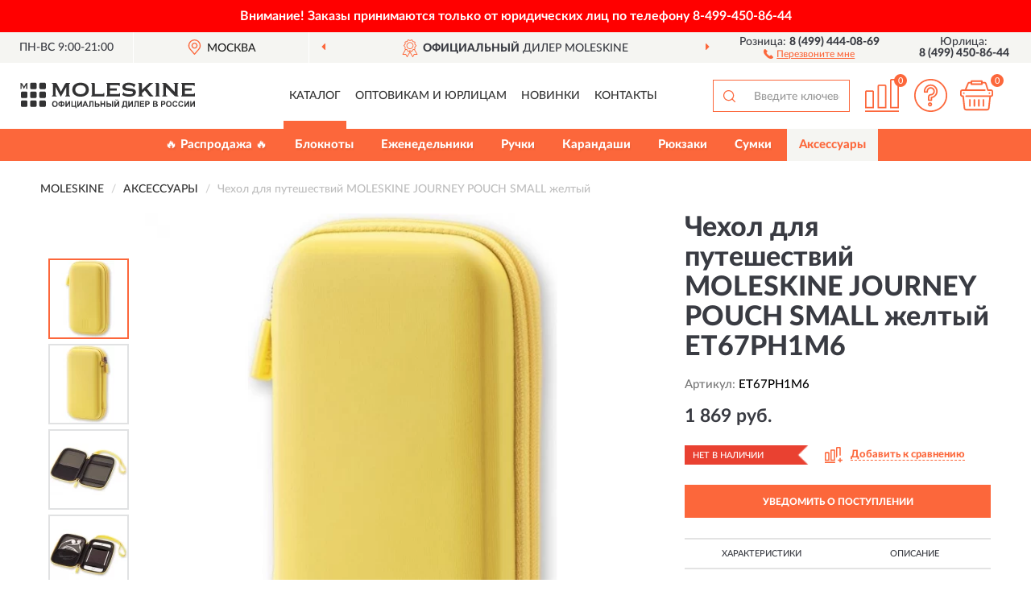

--- FILE ---
content_type: text/html; charset=utf-8
request_url: https://moleskine-shop.ru/chexol-dlja-puteshestvij-moleskine-journey-pouch-small-zheltyj-et67ph1m6
body_size: 12430
content:
<!DOCTYPE html>
<html dir="ltr" lang="ru">
<head>
<meta charset="UTF-8" />
<meta name="viewport" content="width=device-width, initial-scale=1, shrink-to-fit=no" />
<base href="https://moleskine-shop.ru/" />
<link rel="preload" href="catalog/view/fonts/Lato-Medium.woff2" as="font" type="font/woff2" crossorigin="anonymous" />
<link rel="preload" href="catalog/view/fonts/Lato-Heavy.woff2" as="font" type="font/woff2" crossorigin="anonymous" />
<link rel="preload" href="catalog/view/fonts/Lato-Bold.woff2" as="font" type="font/woff2" crossorigin="anonymous" />
<link rel="preload" href="catalog/view/fonts/font-awesome/fonts/fontawesome-webfont.woff2" as="font" type="font/woff2" crossorigin="anonymous" />
<link rel="preload" href="catalog/view/javascript/jquery/jquery.min.js" as="script" type="text/javascript" />
<link rel="preload" href="catalog/view/theme/coloring/assets/bootstrap/css/bootstrap.min.css" as="style" type="text/css" />
<link rel="preload" href="catalog/view/theme/coloring/stylesheet/style.css?ver=68" as="style" type="text/css" />
<title>Чехол для путешествий MOLESKINE JOURNEY POUCH SMALL желтый ET67PH1M6. Купить на Официальном Сайте MOLESKINE в России.</title>
<meta name="description" content="Чехол для путешествий MOLESKINE JOURNEY POUCH SMALL желтый ET67PH1M6 - ✅ Купить сегодня ❤️ Оригинал c доставкой ✈️ по всей России и Гарантией | Есть 'В наличии' | Лучшая цена 2026 | Звони 8 (499) 444-08-69 | MOLESKINE JOURNEY POUCH SMALL: Характеристики, Фото, Отзывы" /><meta name="yandex-verification" content="0d253975728fa184" /><meta http-equiv="X-UA-Compatible" content="IE=edge">
<link rel="apple-touch-icon" sizes="76x76" href="favicon-76x76.png" />
<link rel="apple-touch-icon" sizes="192x192" href="favicon-192x192.png" />
<link rel="icon" type="image/png" sizes="192x192" href="favicon-192x192.png" />
<meta name="msapplication-config" content="browserconfig.xml" />
<meta name="theme-color" content="#FFFFFF" />
<link href="https://moleskine-shop.ru/chexol-dlja-puteshestvij-moleskine-journey-pouch-small-zheltyj-et67ph1m6" rel="canonical" />
<script src="catalog/view/javascript/jquery/jquery.min.js"></script>
<link href="catalog/view/theme/coloring/assets/bootstrap/css/bootstrap.min.css" rel="stylesheet" type="text/css" />
<link href="catalog/view/theme/coloring/stylesheet/style.css?ver=68" rel="stylesheet" type="text/css" />
<link href="//fonts.googleapis.com/css?family=Open Sans&subset=latin,cyrillic" rel="stylesheet" type="text/css" /><style>
#skmain {width:100%;height:auto;overflow:auto;box-sizing:border-box;background:#ff0000;}
.skwrapper {display:block;text-align:center;padding:10px 45px;margin:0 auto;font-family:'Open Sans';font-size:16px;color:#ffffff;line-height: 1.2;}
.skcontainer {padding:10px;margin:0 auto;}
.skclose {color: #ffffff;cursor: pointer;position: absolute;right: 10px;top: 10px;line-height: 1;}
.skclose:hover .fa {color:#f0e9f5;}
#skmain span.nowrap {white-space: nowrap;}
</style>
</head>
<body class="product-product product-610">
<!--noindex-->
<div id="skmain">
	<div class="skwrapper"><span style="font-family: 'LatoWebBold';margin-left: -5px;margin-right: -5px;">Внимание! Заказы принимаются только от юридических лиц по телефону <span class="nowrap">8-499-450-86-44</span></span></div>
		<div id="sktbid" class="hidden" data-sktbid="930049751"></div>
</div><!--/noindex-->
<header class="nobg">
		<div class="top-menu-bgr-box msk">
		<div class="container">
			<div class="row">
				<div class="working_time col-xs-6 col-sm-3 col-md-3 col-lg-2 text-center">
					<div class="rezim">ПН-ВС 9:00-21:00</div>
				</div>
				<div class="current-city-holder col-xs-6 col-sm-3 col-md-3 col-lg-2 text-center">
					<button type="button" class="btn btn-link current-city"><i></i><span>Москва</span></button>
					<div class="check-city-block">
						<p class="title">Ваш город - <span>Москва</span></p>
						<div class="check-city-button-holder">
							<button class="btn yes-button">Да</button>
							<button class="btn no-button" data-toggle="modal" data-target="#userCity">Выбрать другой город</button>
						</div>
						<p class="check-city-notification">От выбраного города зависят сроки доставки</p>
					</div>	
				</div>
				<div class="top-advantage col-xs-12 text-center msk">
					<div class="advantage" id="advantage_carousel">
						<div class="advantage-block"><span><b>Официальный</b> дилер MOLESKINE</span></div>
						<div class="advantage-block"><span><b>Доставим</b> по всей России</span></div>						<div class="advantage-block"><span><b>До 18 мес.</b> гарантия производителя</span></div>					</div>
				</div>
								<div class="header_address col-lg-3 text-center">
					<div class="address">м. Таганская, ул. Большие Каменщики,<br>д. 6, стр. 1<div class="findus"><a href="https://moleskine-shop.ru/contacts"><i></i><span>Как нас найти</span></a></div></div>
				</div>
				<div class="header_phone fl_phone col-xs-6 col-sm-3 col-md-3 col-lg-2 text-center">
					<div class="tel">Розница: <b>8 (499) 444-08-69</b></div>
					<div class="call"><a role="button" class="callme"><i></i><span>Перезвоните мне</span></a></div>
				</div>
				<div class="header_phone ul_phone col-xs-6 col-sm-3 col-md-3 col-lg-2 text-center">
					<div class="tel">Юрлица: <b>8 (499) 450-86-44</b></div>
				</div>
							</div>
		</div>
	</div>
			<div class="header-bgr-box nobg">
		<div class="container">
									<div class="row">
				<div class="logo-block col-md-3 col-sm-12 col-xs-12">
					<div id="logo">
					  					  							<a href="https://moleskine-shop.ru/"><img src="/image/catalog/logo.svg" width="217" height="33" title="Moleskine-Shop.ru" alt="Moleskine-Shop.ru" class="img-responsive" /></a>
											  					</div>
				</div>
				<div class="catalog-block col-md-5 col-xs-12 text-center">
					<div class="catalog-line text-center">
						<div class="catalog-item text-center">
							<a role="button" onclick="getcatalog();" class="catalog-url">Каталог</a>
						</div>
						<div class="catalog-item text-center">
							<a href="https://moleskine-shop.ru/contacts-opt" class="opt-url">Оптовикам и юрлицам</a>						</div>
						<div class="catalog-item text-center">
													<a href="https://moleskine-shop.ru/novinki" class="novinki-url">Новинки</a>												</div>
						<div class="catalog-item text-center">
							<a href="https://moleskine-shop.ru/contacts" class="contacts-url">Контакты</a>						</div>
					</div>
				</div>
				<div class="cart-block col-md-2 col-sm-4 col-xs-5 text-center">
					<div class="row">
						<div class="cart-item compare-icon col-xs-4">
							<a rel="nofollow" href="https://moleskine-shop.ru/compare-products/" class="mcompare"><span id="mcompare-total" class="compare-qty">0</span></a>
						</div>
						<div class="cart-item help-icon col-xs-4">
							<a role="button" class="mhelp dropdown-toggle" data-toggle="dropdown"><span style="font-size:0">Справка</span></a>
							<ul class="help-icon-menu dropdown-menu">
								<li><a href="https://moleskine-shop.ru/dostavka"><i class="fa fa-circle"></i> Доставка</a></li>
								<li><a href="https://moleskine-shop.ru/oplata"><i class="fa fa-circle"></i> Оплата</a></li>
								<li><a href="https://moleskine-shop.ru/vozvrat"><i class="fa fa-circle"></i> Возврат</a></li>
							</ul>
						</div>
						<div class="cart-item cart-icon col-xs-4">
							<a rel="nofollow" href="/simplecheckout/" class="mcart"><span id="mcart-total" class="cart-qty">0</span></a>
						</div>
					</div>
				</div>
				<div class="search-block col-md-2 col-sm-8 col-xs-7"><div id="search" class="input-group">
	<span class="input-group-btn"><button type="button" class="btn" id="search-button"><span style="display:block;font-size:0">Поиск</span></button></span>
	<input type="text" name="search" value="" placeholder="Введите ключевое слово" class="form-control" />
</div></div>
			</div>
					</div>
	</div>
			<div class="menu-top-box">
		<div class="container">
			<div id="menu-list-top">
											<div class="menu-item">
					<a href="https://moleskine-shop.ru/rasprodazha/">🔥 Распродажа 🔥</a>				</div>
								<div class="menu-item">
					<a href="https://moleskine-shop.ru/bloknot/">Блокноты</a>				</div>
								<div class="menu-item">
					<a href="https://moleskine-shop.ru/ezhenedelniki/">Еженедельники</a>				</div>
								<div class="menu-item">
					<a href="https://moleskine-shop.ru/ruchki/">Ручки</a>				</div>
								<div class="menu-item">
					<a href="https://moleskine-shop.ru/karandashi/">Карандаши</a>				</div>
								<div class="menu-item">
					<a href="https://moleskine-shop.ru/rjukzaki/">Рюкзаки</a>				</div>
								<div class="menu-item">
					<a href="https://moleskine-shop.ru/sumki/">Сумки</a>				</div>
								<div class="menu-item">
					<a href="https://moleskine-shop.ru/aksessuary/" class="active">Аксессуары</a>				</div>
										</div>
					</div>
    </div>
	</header>
<div class="hidden" id="mapdata" data-lat="55.76" data-lon="37.64"></div>
<div class="hidden" id="mapcity" data-text="Москва" data-kladr="7700000000000" data-zip="115172" data-fias="0c5b2444-70a0-4932-980c-b4dc0d3f02b5"></div>
<div class="hidden" id="userip" data-text="3.137.194.112" data-recook="0"></div>
<div class="content-top-box"></div>
<div class="container product-page">
  <div class="row">
	<div class="breadcrumb-line col-sm-12">
		<ul class="breadcrumb" itemscope="" itemtype="http://schema.org/BreadcrumbList">
											<li itemscope="" itemprop="itemListElement" itemtype="http://schema.org/ListItem"><a itemprop="item" href="https://moleskine-shop.ru/"><span itemprop="name">MOLESKINE</span></a><meta itemprop="position" content="1" /></li>
														<li itemscope="" itemprop="itemListElement" itemtype="http://schema.org/ListItem"><a itemprop="item" href="https://moleskine-shop.ru/aksessuary/"><span itemprop="name">Аксессуары</span></a><meta itemprop="position" content="2" /></li>
														<li itemscope="" itemprop="itemListElement" itemtype="http://schema.org/ListItem" class="active"><span itemprop="name">Чехол для путешествий MOLESKINE JOURNEY POUCH SMALL желтый</span><link itemprop="item" href="https://moleskine-shop.ru/chexol-dlja-puteshestvij-moleskine-journey-pouch-small-zheltyj-et67ph1m6" /><meta itemprop="position" content="3" /></li>
							</ul>
	</div>
	                <div id="content" class="product-content col-sm-12">
		<div class="row" itemscope itemtype="http://schema.org/Product">
			<div id="product-top" class="col-sm-12">
				<div class="row">
					<div class="top-block col-lg-8 col-md-7 col-sm-6">
						<div class="row">
							<div class="img-block col-sm-12">
																<div class="thumbnails" id="product-mimages">
																													<div class="main-image col-lg-10 col-xs-12" title="Чехол для путешествий MOLESKINE JOURNEY POUCH SMALL желтый ET67PH1M6">
											<div class="main-image-block center-block">
												<img id="zoom" src="https://moleskine-shop.ru/image/cache/catalog/Produkts/chehol-dlya-puteshestviy-moleskine-journey-pouch-small-jeltyy-et67ph1m6-680x680.webp" width="680" height="680" itemprop="image" data-large="https://moleskine-shop.ru/image/cache/catalog/Produkts/chehol-dlya-puteshestviy-moleskine-journey-pouch-small-jeltyy-et67ph1m6-1500x1500.webp" title="Чехол для путешествий MOLESKINE JOURNEY POUCH SMALL желтый ET67PH1M6" alt="Чехол для путешествий MOLESKINE JOURNEY POUCH SMALL желтый ET67PH1M6" class="zoombig img-responsive center-block" />
																							</div>
										</div>
																														<div class="images-additional col-lg-2 col-xs-12">
											<ul class="image-additional">
																							<li class="thumbnail active" data-href="https://moleskine-shop.ru/image/cache/catalog/Produkts/chehol-dlya-puteshestviy-moleskine-journey-pouch-small-jeltyy-et67ph1m6-680x680.webp" data-tmb-large="https://moleskine-shop.ru/image/cache/catalog/Produkts/chehol-dlya-puteshestviy-moleskine-journey-pouch-small-jeltyy-et67ph1m6-1500x1500.webp">
													<img src="https://moleskine-shop.ru/image/cache/catalog/Produkts/chehol-dlya-puteshestviy-moleskine-journey-pouch-small-jeltyy-et67ph1m6-96x96.webp" width="96" height="96" title="Чехол для путешествий MOLESKINE JOURNEY POUCH SMALL желтый ET67PH1M6" alt="Чехол для путешествий MOLESKINE JOURNEY POUCH SMALL желтый ET67PH1M6" />
												</li>
																																		<li class="thumbnail" data-href="https://moleskine-shop.ru/image/cache/catalog/Produkts/chehol-dlya-puteshestviy-moleskine-journey-pouch-small-jeltyy-et67ph1m6-1-680x680.webp" data-tmb-large="https://moleskine-shop.ru/image/cache/catalog/Produkts/chehol-dlya-puteshestviy-moleskine-journey-pouch-small-jeltyy-et67ph1m6-1-1500x1500.webp">
													<img src="https://moleskine-shop.ru/image/cache/placeholder-96x96.webp" data-lazy="https://moleskine-shop.ru/image/cache/catalog/Produkts/chehol-dlya-puteshestviy-moleskine-journey-pouch-small-jeltyy-et67ph1m6-1-96x96.webp" width="96" height="96" title="Чехол для путешествий MOLESKINE JOURNEY POUCH SMALL желтый ET67PH1M6" alt="Чехол для путешествий MOLESKINE JOURNEY POUCH SMALL желтый ET67PH1M6" />
													<meta itemprop="image" content="https://moleskine-shop.ru/image/cache/catalog/Produkts/chehol-dlya-puteshestviy-moleskine-journey-pouch-small-jeltyy-et67ph1m6-1-680x680.webp">
												</li>
																							<li class="thumbnail" data-href="https://moleskine-shop.ru/image/cache/catalog/Produkts/chehol-dlya-puteshestviy-moleskine-journey-pouch-small-jeltyy-et67ph1m6-2-680x680.webp" data-tmb-large="https://moleskine-shop.ru/image/cache/catalog/Produkts/chehol-dlya-puteshestviy-moleskine-journey-pouch-small-jeltyy-et67ph1m6-2-1500x1500.webp">
													<img src="https://moleskine-shop.ru/image/cache/placeholder-96x96.webp" data-lazy="https://moleskine-shop.ru/image/cache/catalog/Produkts/chehol-dlya-puteshestviy-moleskine-journey-pouch-small-jeltyy-et67ph1m6-2-96x96.webp" width="96" height="96" title="Чехол для путешествий MOLESKINE JOURNEY POUCH SMALL желтый ET67PH1M6" alt="Чехол для путешествий MOLESKINE JOURNEY POUCH SMALL желтый ET67PH1M6" />
													<meta itemprop="image" content="https://moleskine-shop.ru/image/cache/catalog/Produkts/chehol-dlya-puteshestviy-moleskine-journey-pouch-small-jeltyy-et67ph1m6-2-680x680.webp">
												</li>
																							<li class="thumbnail" data-href="https://moleskine-shop.ru/image/cache/catalog/Produkts/chehol-dlya-puteshestviy-moleskine-journey-pouch-small-jeltyy-et67ph1m6-3-680x680.webp" data-tmb-large="https://moleskine-shop.ru/image/cache/catalog/Produkts/chehol-dlya-puteshestviy-moleskine-journey-pouch-small-jeltyy-et67ph1m6-3-1500x1500.webp">
													<img src="https://moleskine-shop.ru/image/cache/placeholder-96x96.webp" data-lazy="https://moleskine-shop.ru/image/cache/catalog/Produkts/chehol-dlya-puteshestviy-moleskine-journey-pouch-small-jeltyy-et67ph1m6-3-96x96.webp" width="96" height="96" title="Чехол для путешествий MOLESKINE JOURNEY POUCH SMALL желтый ET67PH1M6" alt="Чехол для путешествий MOLESKINE JOURNEY POUCH SMALL желтый ET67PH1M6" />
													<meta itemprop="image" content="https://moleskine-shop.ru/image/cache/catalog/Produkts/chehol-dlya-puteshestviy-moleskine-journey-pouch-small-jeltyy-et67ph1m6-3-680x680.webp">
												</li>
																						</ul>
										</div>
																											</div>
																							</div>
																				</div>
					</div>
					<div class="dsc-block col-lg-4 col-md-5 col-sm-6">
						<div class="row">
							<div class="col-sm-12">
																<h1 itemprop="name">Чехол для путешествий MOLESKINE JOURNEY POUCH SMALL желтый ET67PH1M6</h1>
																<div class="skurev-info">
																		<div class="sku-info">Артикул: <span itemprop="sku">ET67PH1M6</span></div>
								</div>
								<meta itemprop="mpn" content="ET67PH1M6">
																<div class="price-info">
																		<div class="price" itemprop="offers" itemscope itemtype="http://schema.org/Offer">
																				<div>1 869 руб.</div>
										<input type="hidden" name="product_price" value="1 869 руб." />
																				<meta itemprop="price" content="1869">
																														<meta itemprop="priceCurrency" content="RUB">
										<meta itemprop="priceValidUntil" content="2026-01-21">
										<link itemprop="url" href="https://moleskine-shop.ru/chexol-dlja-puteshestvij-moleskine-journey-pouch-small-zheltyj-et67ph1m6" />
										<meta itemprop="seller" content="Moleskine-Shop.ru">
										<meta itemprop="itemCondition" content="http://schema.org/NewCondition">
										<meta itemprop="availability" content="http://schema.org/OutOfStock">
																			</div>
																										</div>
								<div class="stock-info">
																																				<div class="stock-status stock-alert-danger">Нет в наличии</div>
									<div class="compare-info">
																			<a role="button" onclick="addcompare('610');" class="pcompare"><i></i><span>Добавить к сравнению</span></a>
																		</div>
								</div>
																<div id="prodcart" class="addcart">
																		<div>
										<button type="button" id="button-avail" class="btn btn-block notify">УВЕДОМИТЬ О ПОСТУПЛЕНИИ</button>
									</div>
																										</div>
															</div>
						</div>
						<div class="row">
							<div class="col-sm-12">
								<div class="navi-block">
																																													<div class="navi-item navi-half navih"><a role="button" id="navih">Характеристики</a></div>
									<div class="navi-item navi-half navid"><a role="button" id="navid">Описание</a></div>
									<div class="navi-item navi-half navic hidden"><a role="button" class="disabled">Комплектация</a></div>
									<div class="navi-item navi-half naviv hidden"><a role="button" class="disabled">Видео <i class="fa fa-play-circle" aria-hidden="true"></i></a></div>
								</div>
							</div>
						</div>
						<div class="row">
							<div class="col-sm-12" id="product">
								<div class="panel panel-default panel-dost">
									<div class="panel-body dost">
										<div class="dostavka">
											<div class="delivery-title">
												<span>Доставка в</span><span><a role="button" class="btn btn-link current-city-delivery">Москва</a></span>
											</div>
																						<div class="delivery-methods">
																									<div class="delivery-method delivery-pickup">
														<div class="method-data"><span class="method-title">Самовывоз из магазина</span><span class="method-cost">0 руб.</span></div><div class="method-dop small"><font color="#fc673b">по предварительному заказу</font><br>(г. Москва, м. Таганская, <br>ул. Большие Каменщики, д. 6, стр. 1)</div>													</div>
																									<div class="delivery-method delivery-citylink">
														<div class="method-data"><span class="method-title">Курьером <span class="small">(1-2 рабочих дня)</span></span><span class="method-cost">0 руб.</span></div>													</div>
																									<div class="delivery-method delivery-pickups">
														<div class="method-data"><span class="method-title">Самовывоз из ПВЗ <span class="small">(1-2 рабочих дня)</span></span><span class="method-cost">0 руб.</span></div>													</div>
																							</div>
																						<div class="dostavka-mapblock">
												<div id="dostavka_map" class="nomap"></div>
												<div class="dostavka-mapbtn"><a class="btn btn-info" role="button">Показать карту</a></div>
											</div>
										</div>
									</div>
								</div>
							</div>
						</div>
					</div>
				</div>
			</div>
						<div id="product-bottom" class="col-sm-12">
								<div class="row">
																																			<div class="specification-block col-lg-4 col-md-5 col-sm-6 col-xs-12">
						<div class="item-specification">
							<h2>ХАРАКТЕРИСТИКИ</h2>
							<div class="haracter">
								<div class="attr-name">Цена</div>
								<div class="attr-text"> - 1 869 руб.</div>
							</div>
														  																<div class="haracter">
									<div class="attr-name">Высота предмета, см</div>
									<div class="attr-text"> - 11</div>
								</div>
															  																<div class="haracter">
									<div class="attr-name">Высота упаковки, см</div>
									<div class="attr-text"> - 16</div>
								</div>
															  																<div class="haracter">
									<div class="attr-name">Глубина предмета, см</div>
									<div class="attr-text"> - 3</div>
								</div>
															  																<div class="haracter">
									<div class="attr-name">Длина упаковки, см</div>
									<div class="attr-text"> - 8</div>
								</div>
															  																<div class="haracter">
									<div class="attr-name">Назначение</div>
									<div class="attr-text"> - Для путешествий</div>
								</div>
															  																<div class="haracter">
									<div class="attr-name">Размер</div>
									<div class="attr-text"> - Small</div>
								</div>
															  																<div class="haracter">
									<div class="attr-name">Размер, мм</div>
									<div class="attr-text"> - 70х110x30 мм</div>
								</div>
															  																<div class="haracter">
									<div class="attr-name">Состав набора (в комплекте)</div>
									<div class="attr-text"> - Ремешок на запястье</div>
								</div>
															  																<div class="haracter">
									<div class="attr-name">Цвет</div>
									<div class="attr-text"> - Желтый</div>
								</div>
															  																<div class="haracter">
									<div class="attr-name">Ширина предмета, см</div>
									<div class="attr-text"> - 7</div>
								</div>
															  																<div class="haracter">
									<div class="attr-name">Ширина упаковки, см</div>
									<div class="attr-text"> - 12</div>
								</div>
															  																				</div>
					</div>
																				<div class="description-block col-lg-8 col-md-7 col-sm-6 col-xs-12">
						<div class="item-description">
							<h2>ОПИСАНИЕ</h2>
							<div itemprop="description"><p>Бережно сохранит во время путешествий небольшие предметы и аксессуары: ручки, цифровые носители и т.д. Влагостойкий благодаря материалу изготовления. Подкладка выполнена из серой замши. Внутри сетчатый кармашек и две фиксирующие ленты. В комплекте ремешок на запястье с металлическим карабином.</p></div>
						</div>
					</div>
										<div itemprop="brand" itemtype="https://schema.org/Brand" itemscope><meta itemprop="name" content="MOLESKINE"></div>
					<meta itemprop="category" content="Аксессуары">				</div>
												<div class="row"><div class="content-bottom col-sm-12"><div class="box-product box-alsobuy">
	<div class="box-heading">С этим товаром покупают</div>
	<div id="alsobuy" class="box-body">
			<div class="product-layout product-grid">
			<div class="product-thumb thumbnail" itemprop="item" itemtype="http://schema.org/Product" itemscope>
				<div class="image">
					<a href="https://moleskine-shop.ru/nabor-moleskine-art-collection-sketching-bloknot-dlja-risovanija-akvarelnye-karandashi" title="Набор MOLESKINE ART COLLECTION SKETCHING (блокнот для рисования/акварельные карандаши)">
						<img src="https://moleskine-shop.ru/image/cache/placeholder-345x345.webp" width="345" height="345" data-src="https://moleskine-shop.ru/image/cache/catalog/Produkts/nabor-moleskine-art-collection-sketching-bloknot-dlya-risovaniya-akvarelnye-karandashi-bundartcola-345x345.webp" alt="Набор MOLESKINE ART COLLECTION SKETCHING (блокнот для рисования/акварельные карандаши)" title="Набор MOLESKINE ART COLLECTION SKETCHING (блокнот для рисования/акварельные карандаши)" class="lazyOwl img-responsive" />
					</a>
														</div>
				<div class="caption">
					<div class="h4"><a href="https://moleskine-shop.ru/nabor-moleskine-art-collection-sketching-bloknot-dlja-risovanija-akvarelnye-karandashi"><span itemprop="name">Набор MOLESKINE ART COLLECTION SKETCHING (блокнот для рисования/акварельные карандаши)</span></a></div>
					<link itemprop="url" href="https://moleskine-shop.ru/nabor-moleskine-art-collection-sketching-bloknot-dlja-risovanija-akvarelnye-karandashi" />
					<meta itemprop="image" content="https://moleskine-shop.ru/image/cache/catalog/Produkts/nabor-moleskine-art-collection-sketching-bloknot-dlya-risovaniya-akvarelnye-karandashi-bundartcola-345x345.webp">
					<meta itemprop="sku" content="BUNDARTCOLA">
					<meta itemprop="mpn" content="BUNDARTCOLA">
					<meta itemprop="description" content="Набор MOLESKINE ART COLLECTION SKETCHING (блокнот для рисования/акварельные карандаши) Цветные акварельные, Нелинованные, 13*21 см, Large, Наборы, С твердой обложкой, С картонной обложкой, Other">
					<div class="pricerate">
						<div class="priceline">
													<span class="price" itemprop="offers" itemtype="http://schema.org/Offer" itemscope>
															<span class="price-new">6 450 руб.</span>
								<meta itemprop="price" content="6450">
															<meta itemprop="priceCurrency" content="RUB">
								<meta itemprop="priceValidUntil" content="2026-01-21">
								<link itemprop="url" href="https://moleskine-shop.ru/nabor-moleskine-art-collection-sketching-bloknot-dlja-risovanija-akvarelnye-karandashi" />
								<meta itemprop="itemCondition" content="http://schema.org/NewCondition">
								<meta itemprop="availability" content="http://schema.org/InStock">
															</span>
																			<span class="rating"></span>
												</div>
						<div class="catsize">
												</div>
												<div class="catattr">
																						<div class="catattr-line"><span class="catattr-name">Цвет грифеля:</span><span class="catattr-text">Разноцветный</span></div>
															<div class="catattr-line"><span class="catattr-name">Твердость грифеля:</span><span class="catattr-text">HB</span></div>
															<div class="catattr-line"><span class="catattr-name">Материал корпуса:</span><span class="catattr-text">Дерево</span></div>
																					</div>
												<div class="buttonline">
													<a href="https://moleskine-shop.ru/nabor-moleskine-art-collection-sketching-bloknot-dlja-risovanija-akvarelnye-karandashi" class="btn btn-primary btn-sm btn-addtocart">КУПИТЬ</a>
							<a id="compare_418" role="button" onclick="compare.add('418');" title="Сравнить" class="btn btn-primary btn-sm btn-compare">&nbsp;</a>
												</div>
					</div>
				</div>
						</div>
		</div>
			<div class="product-layout product-grid">
			<div class="product-thumb thumbnail" itemprop="item" itemtype="http://schema.org/Product" itemscope>
				<div class="image">
					<a href="https://moleskine-shop.ru/nabor-karandashej-fluorestsentnyx-moleskine-highlighter-pencil-set-ew2psfn12" title="Набор карандашей флуоресцентных MOLESKINE HIGHLIGHTER PENCIL SET EW2PSFN12">
						<img src="https://moleskine-shop.ru/image/cache/placeholder-345x345.webp" width="345" height="345" data-src="https://moleskine-shop.ru/image/cache/catalog/Produkts/nabor-karandashey-fluorescentnyh-moleskine-highlighter-pencil-set-ew2psfn12-345x345.webp" alt="Набор карандашей флуоресцентных MOLESKINE HIGHLIGHTER PENCIL SET EW2PSFN12" title="Набор карандашей флуоресцентных MOLESKINE HIGHLIGHTER PENCIL SET EW2PSFN12" class="lazyOwl img-responsive" />
					</a>
														</div>
				<div class="caption">
					<div class="h4"><a href="https://moleskine-shop.ru/nabor-karandashej-fluorestsentnyx-moleskine-highlighter-pencil-set-ew2psfn12"><span itemprop="name">Набор карандашей флуоресцентных MOLESKINE HIGHLIGHTER PENCIL SET EW2PSFN12</span></a></div>
					<link itemprop="url" href="https://moleskine-shop.ru/nabor-karandashej-fluorestsentnyx-moleskine-highlighter-pencil-set-ew2psfn12" />
					<meta itemprop="image" content="https://moleskine-shop.ru/image/cache/catalog/Produkts/nabor-karandashey-fluorescentnyh-moleskine-highlighter-pencil-set-ew2psfn12-345x345.webp">
					<meta itemprop="sku" content="EW2PSFN12">
					<meta itemprop="mpn" content="EW2PSFN12">
					<meta itemprop="description" content="Набор карандашей флуоресцентных MOLESKINE HIGHLIGHTER PENCIL SET EW2PSFN12 Наборы, Цветные акварельные">
					<div class="pricerate">
						<div class="priceline">
													<span class="price" itemprop="offers" itemtype="http://schema.org/Offer" itemscope>
															<span class="price-new">2 565 руб.</span>
								<meta itemprop="price" content="2565">
															<meta itemprop="priceCurrency" content="RUB">
								<meta itemprop="priceValidUntil" content="2026-01-21">
								<link itemprop="url" href="https://moleskine-shop.ru/nabor-karandashej-fluorestsentnyx-moleskine-highlighter-pencil-set-ew2psfn12" />
								<meta itemprop="itemCondition" content="http://schema.org/NewCondition">
								<meta itemprop="availability" content="http://schema.org/InStock">
															</span>
																			<span class="rating"></span>
												</div>
						<div class="catsize">
												</div>
												<div class="catattr">
																						<div class="catattr-line"><span class="catattr-name">Цвет грифеля:</span><span class="catattr-text">Желтый, оранжевый</span></div>
															<div class="catattr-line"><span class="catattr-name">Твердость грифеля:</span><span class="catattr-text">HB</span></div>
															<div class="catattr-line"><span class="catattr-name">Материал корпуса:</span><span class="catattr-text">Дерево</span></div>
																					</div>
												<div class="buttonline">
													<a href="https://moleskine-shop.ru/nabor-karandashej-fluorestsentnyx-moleskine-highlighter-pencil-set-ew2psfn12" class="btn btn-primary btn-sm btn-addtocart">КУПИТЬ</a>
							<a id="compare_656" role="button" onclick="compare.add('656');" title="Сравнить" class="btn btn-primary btn-sm btn-compare">&nbsp;</a>
												</div>
					</div>
				</div>
						</div>
		</div>
		</div>
<script>
var alsbycarl = false;

function alsobuysethat() {
setTimeout(function() {
var zhcat = 0;var zehat = 0;var hcat = 0;var ehat = 0;
var rzelems = $('#alsobuy .product-grid .caption .catsize');
if (rzelems.length) {
$(rzelems).each(function(index, element) {zehat = $(element).innerHeight();if (zehat > zhcat) {zhcat = zehat;}});
$(rzelems).css('height', zhcat + 'px');}
var arelems = $('#alsobuy .product-grid .caption .catattr');
if (arelems.length) {
$(arelems).each(function(index, element) {ehat = 0;$(element).children().each(function() {ehat += $(this).innerHeight();});if (ehat > hcat) {hcat = ehat;}});
$(arelems).css('height', hcat + 'px');}
}, 400);sethbbox();}

function oncarlbuy() {
if (!alsbycarl) {
if (($(document).scrollTop() + $(window).height()) > $('#alsobuy').offset().top) {
alsbycarl = $('#alsobuy');alsbycarl.owlCarousel({responsiveBaseWidth: '#alsobuy', itemsCustom: [[0, 1], [448, 2], [721, 3], [1280, 3]], theme: 'product-carousel', lazyLoad: true, navigation: true, slideSpeed: 400, paginationSpeed: 300, 
autoPlay: false, stopOnHover: true, touchDrag: true, mouseDrag: true, navigationText: ['<i class="fa fa-angle-left fa-2x" aria-hidden="true"></i>', '<i class="fa fa-angle-right fa-2x" aria-hidden="true"></i>'], pagination: false});
alsobuysethat();}} else {document.removeEventListener("scroll", oncarlbuy, {passive: true});}}

$(document).ready(function() {
oncarlbuy();
document.addEventListener("scroll", oncarlbuy, {passive: true});
window.addEventListener("resize", alsobuysethat, false);
});
</script>
</div></div></div>
												<div class="row">
					<div id="product-review" class="col-sm-12">
												<h3>Последние отзывы или вопросы</h3>
												<div class="product-rating">
							<div class="row">
								<div class="col-xs-12 product-star">
																	Нет отзывов о данном товаре.																</div>
																<div class="col-xs-12"><a class="btn btn-primary" data-toggle="collapse" data-parent="#accordion" href="#collapseOne">Написать отзыв или вопрос</a></div>
															</div>
													</div>
												<div id="collapseOne" class="panel-collapse collapse">
							<div class="review-helper">
								<div class="row">
									<div class="col-md-8 col-sm-7 col-xs-12">
										<form id="form-review" class="form-horizontal">
											<div class="form-group">
												<label class="col-lg-2 col-md-3 col-sm-2 col-xs-3 control-label rating-label">Оценка:</label>
												<div class="col-lg-10 col-md-9 col-sm-10 col-xs-8 rating-star">
													<div class="prod-rat">
														<input id="rat1" type="radio" name="rating" value="1" /><label class="rat-star" for="rat1"><i class="fa fa-star"></i></label>
														<input id="rat2" type="radio" name="rating" value="2" /><label class="rat-star" for="rat2"><i class="fa fa-star"></i></label>
														<input id="rat3" type="radio" name="rating" value="3" /><label class="rat-star" for="rat3"><i class="fa fa-star"></i></label>
														<input id="rat4" type="radio" name="rating" value="4" /><label class="rat-star" for="rat4"><i class="fa fa-star"></i></label>
														<input id="rat5" type="radio" name="rating" value="5" /><label class="rat-star" for="rat5"><i class="fa fa-star"></i></label>
													</div>
												</div>
											</div>
											<div class="form-group">
												<label class="col-lg-2 col-md-3 col-sm-12 control-label" for="input-name">Ваше имя:</label>
												<div class="col-lg-10 col-md-9 col-sm-12"><input type="text" name="name" value="" id="input-name" class="form-control" /></div>
											</div>
											<div class="form-group">
												<label class="col-lg-2 col-md-3 col-sm-12 control-label" for="input-review">Комментарий:</label>
												<div class="col-lg-10 col-md-9 col-sm-12"><textarea name="text" rows="5" id="input-review" class="form-control"></textarea></div>
											</div>
											<div class="form-group">
												<label class="col-lg-2 col-md-3 col-sm-12 control-label" for="input-review">Прикрепить фото</label>
												<div class="col-lg-10 col-md-9 col-sm-12">
													<input type="file" style="display:none;" multiple="multiple" id="input_upload" />
													<a role="button" id="button_fclear" class="btn btn-sm" style="display: none;"><i class="fa fa-trash"></i> <span>Удалить</span></a>
													<a role="button" id="button_select" class="btn btn-sm"><i class="fa fa-upload"></i> <span class="entry-files">Загрузить</span></a>
													<div id="review_info_files"></div>
													<div id="review_status_upload"></div>
												</div>
											</div>
											<div class="form-group">
												<label class="col-lg-2 col-md-3 col-sm-12 control-label" for="input-order">Номер заказа:</label>
												<div class="col-md-4 col-sm-6"><input type="text" name="order" value="" id="input-order" class="form-control" /></div>
											</div>
											<div class="row">
												<div class="col-md-6 col-sm-12 notify-checkbox">
													<div class="form-group">
														<div class="checkbox"><label>Уведомить об ответах по e-mail: <input type="checkbox" name="notify" value="1" /></label></div>
													</div>
												</div>
												<div class="col-md-6 col-sm-12 notify-email">
													<div class="form-group">
														<label class="col-md-5 col-sm-3 control-label" for="input-email">Ваш e-mail:</label>
														<div class="col-md-7 col-sm-6"><input type="text" name="email" value="" id="input-email" class="form-control" /></div>
													</div>
												</div>
											</div>
																						<div class="form-group" style="margin-bottom: 0;">
												<div class="col-md-4 col-sm-6 col-lg-offset-2 col-md-offset-3"><a role="button" onclick="addreview('form-review');" class="btn btn-primary btn-block">Отправить отзыв</a></div>
											</div>
										</form>
									</div>
									<div class="col-md-4 col-sm-5 pic-review hidden-xs">
										<div class="pic-image"><img width="165" height="151" src="/image/pic.png" loading="lazy" alt="Write review" /></div>
										<div class="pic-text">Подробно опишите свой опыт взаимодействия с магазином.<br>Расскажите, как вас обслуживали при выборе, заказе, доставке, возврате товара, о самом товаре и опыте его использования.</div>
									</div>
								</div>
							</div>
						</div>
												<div id="review"></div>
					</div>
				</div>
							</div>
		</div>
	</div>
    </div>
	</div>
<div id="avail" class="modal" tabindex="-1" role="dialog"><div class="modal-dialog modal-sm" role="document"><div class="modal-content"></div></div></div>
<div id="schet" class="modal" tabindex="-1" role="dialog"><div class="modal-dialog" role="document"><div class="modal-content"></div></div></div>
<script>
var ccveta = '290';
var hcveta = 0;
var cpmin = 1;
var cpbox = 1;
var cpshag = 1;
var cpredel = 0;
var amgslider = null;
function getimgcarusel() {
if (window.innerWidth > 1199) {if (amgslider) {amgslider.slick("unslick");}
amgslider = $('#product-mimages .image-additional').slick({vertical: true, verticalSwiping: true, infinite: false, rows: 1, slidesPerRow: 1, slidesToShow: 5, slidesToScroll: 3,prevArrow: '<button type="button" aria-label="Prev" class="btn btn-block slick-prev"><i class="fa fa-angle-up fa-2x"></i></button>',
nextArrow: '<button type="button" aria-label="Next" class="btn btn-block slick-next"><i class="fa fa-angle-down fa-2x"></i></button>'});} else {if (amgslider) {amgslider.slick("unslick");}$('#product-mimages .image-additional img[data-lazy]').each(function () {var lim = $(this); lim.on('load', function () {lim.removeAttr('data-lazy')});lim.attr('src', lim.attr('data-lazy'));});}}
$(document).ready(function() {getimgcarusel();
$(document).delegate('.image-additional li img', 'click', function() {var that = $(this).parent();$(".image-additional li").removeClass('active');$('.zoombig').attr("src", $(that).data("href")).attr("data-large", $(that).data("tmb-large"));$(that).addClass('active');});
window.addEventListener("resize", getimgcarusel, false);});
function addcompare(pid) {$.ajax({url: 'index.php?route=product/compare/add', type: 'post', data: 'product_id=' + pid, dataType: 'json', success: function(json) {if (json['success']) {$('#product-top .pcompare').addClass('iscompare').removeAttr('onclick').attr('href', 'index.php?route=product/compare');$('#product-top .pcompare span').text('Открыть сравнение');$('#mcompare-total').html(json['total']);}}});}
$('#button_fclear').on('click', function() {var fdata = $('#send-form :input');
$.ajax({url: 'index.php?route=product/product/delfiles', type: 'post', data: fdata, dataType: 'json', beforeSend: function() {$('#button_fclear').hide();},success: function(json) {if (json['success']) {$('#input_upload, #review_info_files, #review_status_upload').empty().hide(); $('#button_select .entry-files').css('display', 'inline');$('#button_select').css('display', 'inline-block');}}});});
$('#button_select').on('click', function() {$('#input_upload').click();});
$('#input_upload').on('change', function(event) {var files = this.files;event.stopPropagation();event.preventDefault();var data = new FormData();
$.each(files, function(key, value){data.append(key, value);});var tfiles = $('#review_info_files input[name^=\'attachments\']').length;
$.ajax({url: 'index.php?route=product/product/uploadattach&tfiles='+ tfiles, type: 'post', data: data, cache: false, dataType: 'json', responseType: 'json', processData: false, contentType: false,
beforeSend: function() {$('#button_select').hide();$('#review_status_upload').empty();$('#button_select').after('<img src="/catalog/view/theme/coloring/image/loading.gif" alt="loading" class="loading" style="padding-right: 5px;" />');},
success: function(json){$('#input_upload').empty();$('.loading').remove();
if (json['files_path']) {$.each(json['files_path'], function(index, value){if (value.error) {$('#review_info_files').append('<span class="text-warning">'+ value.filename +' ('+ value.error +')</span>');} else {$('#review_info_files').append('<span class="text-success">'+ value.filename +'</span><input type="hidden" name="attachments[]" value="'+ value.code +'" />');}});$('#review_info_files').fadeIn('slow');}
if (json['error']) {$('#review_status_upload').append('<div class="text-warning">' + json['error'] + '</div>');$('#review_status_upload').fadeIn('slow');}
$('#button_fclear').css('display', 'inline-block');},error: function(xhr, ajaxOptions, thrownError) {$('#input_upload').empty();$('.loading').remove();$('#button_select').css('display', 'inline-block');console.log(thrownError + "\r\n" + xhr.statusText + "\r\n" + xhr.responseText);}
});});
$('#navic').on('click', function() {document.removeEventListener("scroll", createpmap, {passive: true, once: true});var navic_top = ($('#product-bottom .item-complectation').offset().top);$('html, body').animate({ scrollTop: navic_top }, 800);});
$('#navih').on('click', function() {document.removeEventListener("scroll", createpmap, {passive: true, once: true});var navih_top = ($('#product-bottom .item-specification').offset().top);$('html, body').animate({ scrollTop: navih_top }, 800);});
$('#navid').on('click', function() {document.removeEventListener("scroll", createpmap, {passive: true, once: true});var navid_top = ($('#product-bottom .item-description').offset().top);$('html, body').animate({ scrollTop: navid_top }, 800);});
$('#naviv').on('click', function() {document.removeEventListener("scroll", createpmap, {passive: true, once: true});var naviv_top = ($('#product-middle .video-block').offset().top);$('html, body').animate({ scrollTop: naviv_top }, 800);});
$('#button-cart').on('click', function() {
$.ajax({url: 'index.php?route=checkout/cart/add', type: 'post',
data: $('#prodcart input[type=\'text\'], #prodcart input[type=\'hidden\'], #prodcart input[type=\'radio\']:checked, #prodcart input[type=\'checkbox\']:checked, #prodcart select, #prodcart textarea'),
dataType: 'json', beforeSend: function() {}, complete: function() {setgol('ADDTOCART');},
success: function(json) {
if (json['success']) {$('#mcart-total').html(json['cart_qty']);
$('#modal-cart .modal-content').load('index.php?route=checkout/cart/minicart', function() {$('#modal-cart').modal('show');});
window.dataLayer = window.dataLayer || [];
dataLayer.push({"ecommerce": {"add": {
"products": [{"id": "610","name": "Чехол для путешествий MOLESKINE JOURNEY POUCH SMALL желтый ET67PH1M6",
"price": 1869.00, 
"brand": "MOLESKINE","category": "Аксессуары","quantity": json['add_qty']}]}}});
}}});});
function addreview(rf) {
$.ajax({url: 'index.php?route=product/product/write&product_id=610', type: 'post', dataType: 'json', data: $('#'+ rf).serialize(), beforeSend: function() {$('.alert-success, .alert-danger').remove();},
success: function(json) {if (json['error']) {$('#'+ rf).after('<div class="alert alert-danger" style="display:none;"><i class="fa fa-exclamation-circle"></i> ' + json['error'] + '</div>');$('#product-review .alert').slideDown();}
if (json['success']) {$('#'+ rf).after('<div class="alert alert-success" style="display:none;"><i class="fa fa-check-circle"></i> ' + json['success'] + '</div>');$('#'+ rf).slideUp(400, function() {$(this).remove();$('#product-review .alert').slideDown();});}}});}
function addanswer(rid) {
html = '<form id="form-review-'+ rid +'" class="form-horizontal" style="display:none;">';
html += ' <input type="hidden" name="parent_id" value="'+ rid +'" />';
html += ' <div class="form-group"><label class="col-sm-2 control-label">Ваше имя:</label><div class="col-sm-10"><input type="text" name="name" value="" class="form-control" /></div></div>';
html += ' <div class="form-group"><label class="col-sm-2 control-label">Комментарий:</label><div class="col-sm-10"><textarea name="text" rows="4" class="form-control"></textarea></div></div>';
html += ' <div class="form-group"><div class="col-sm-10 col-sm-offset-2"><a role="button" onclick="addreview(\'form-review-'+ rid +'\');" class="btn btn-primary">Отправить отзыв</a></div></div>';
html += '</form>';$('#answer_'+ rid).append(html);$('#answer_'+ rid +' .btn-link').remove();$('#answer_'+ rid +' form').slideDown();}
$(document).ready(function() {
$('#product-top .review-info .count-rev').on('click', goblock_rev);
$('#product-top .last-review .more-button').on('click', goblock_rev);
$('#form-review input[name=\'notify\']').click(function() {if ($(this).prop('checked')) {$('#form-review .notify-email').show('slow');} else {$('#form-review .notify-email').hide('slow');}});
$('#collapseOne').on('hide.bs.collapse', function() {$('#product-review .product-rating a.btn').removeClass('grey');});
$('#collapseOne').on('show.bs.collapse', function() {$('#product-review .product-rating a.btn').addClass('grey');});
$('#input_quantity').on('focusout', function() {let $input = $(this);let nval = parseInt($input.val());
if (isNaN(nval)) {nval = cpmin;}
if (cpredel > 0) {if (nval > cpredel) {let qcof = Math.floor(nval / cpbox);nval = cpredel + (cpbox * qcof);}} else {if (cpbox > 1) {let qcof = Math.floor(nval / cpbox);nval = (cpbox * qcof);}}
if (nval < cpmin) {nval = cpmin;}
$input.val(nval).change();});
$('#pminus').click(function() {let $input = $('#input_quantity');let nval = parseInt($input.val());let mishag = cpshag;
if (isNaN(nval)) {nval = cpmin;}
if (cpredel > 0) {if ((nval - mishag) > cpredel) {mishag = cpbox;}}
nval = (nval - mishag);
if (nval < cpmin) {nval = cpmin;}
$input.val(nval).change();return false;});
$('#pplus').click(function() {let $input = $('#input_quantity');let nval = parseInt($input.val());let plshag = cpshag;
if (isNaN(nval)) {nval = cpmin;}
if (cpredel > 0) {if ((nval + plshag) > cpredel) {plshag = cpbox;}}
nval = (nval + plshag);$input.val(nval).change();return false;});
if (window.innerWidth > 767) {$("#zoom").imagezoomsl({innerzoom: true, zoomrange: [2, 2]});}
$('#product .dostavka-mapbtn a.btn').bind('click', showdmap);
window.addEventListener("resize", pdmyresize, false);
window.addEventListener("pageshow", imgpad, {once: true});
window.addEventListener("pageshow", function() {
var dloc = String(document.location);if (dloc.indexOf('#prev') != -1) {goblock_rev();}
setTimeout(function() {window.dataLayer = window.dataLayer || [];
dataLayer.push({"ecommerce": {"detail": {"products": [{"id": "610", "name": "Чехол для путешествий MOLESKINE JOURNEY POUCH SMALL желтый ET67PH1M6",
"price": 1869.00,
"brand": "MOLESKINE", "category": "Аксессуары"}]}}});}, 4000);}, {once: true});
$('#button-avail').on('click', function() {$('#avail .modal-content').empty().load('index.php?route=module/avail/open', function() {$('#avail .product_id').val('610');});$('#avail').modal('show');});
$('#button-schet').on('click', function() {$('#schet .modal-content').empty().load('index.php?route=module/schet/open&product_id=610');$('#schet').modal('show');});
});
</script>
<footer>
<!--noindex-->
	<div class="subscribe-footer nobg">
		<div class="container sub-container">
			<div class="fsubscribe-form">
				<div class="label-title">ПОДПИСКА<wbr> MOLESKINE</div>
				<div class="label-text">Подпишись, чтобы получать информацию о эксклюзивных предложениях,<br class="visible-sm visible-xs"> поступлениях, событиях и многом другом</div>
				<div class="form-block">
					<form class="form-inline">
					  <div class="form-group">
						<input type="email" id="subemail" name="email" value="" placeholder="Электронная почта" class="form-control" />
						<label style="font-size:0" for="subemail">Электронная почта</label>
					  </div>
					  <a class="btn btn-primary btn-lg btn-subaction" role="button">ПОДПИСАТЬСЯ</a>
					</form>
				</div>
				<div class="form-text">Подписываясь, Вы соглашаетесь с <a href="https://moleskine-shop.ru/politika-konfidentsialnosti">Политикой Конфиденциальности</a> <br class="visible-sm visible-xs">и <a href="https://moleskine-shop.ru/terms-customer">Условиями пользования</a> MOLESKINE</div>
			</div>
		</div>
	</div>
<!--/noindex-->
	<div class="footer-container">
		<div class="container">
			<div class="row">
				<div class="footer-blocks col-md-12 col-xs-12">
					<div class="row">
						<div class="footer-blockl col-md-3 col-sm-6 col-xs-6">
							<div class="footer-logo"><img src="/image/catalog/logo.svg" class="img-responsive" width="217" height="33" alt="logo" /></div>															<div class="footer-phone">8 (499) 444-08-69</div>														<div class="footer-rejim">ПН-ВС 9:00-21:00</div>
						</div>
						<div class="footer-block col-md-3 col-sm-6 col-xs-6">
							<div class="h5"><span>Информация</span></div>
							<ul class="list-unstyled">
								<li><i class="fa fa-circle"></i><a href="https://moleskine-shop.ru/dostavka">Доставка</a></li>
								<li><i class="fa fa-circle"></i><a href="https://moleskine-shop.ru/oplata">Оплата</a></li>
								<li><i class="fa fa-circle"></i><a href="https://moleskine-shop.ru/vozvrat">Возврат товара</a></li>
							</ul>
						</div>
						<div class="clearfix visible-sm visible-xs"></div>
						<div class="footer-block col-md-3 col-sm-6 col-xs-6">
							<div class="h5"><span>Служба поддержки</span></div>
							<ul class="list-unstyled">
								<li><i class="fa fa-circle"></i><a href="https://moleskine-shop.ru/contacts">Контакты</a></li>
								<li><i class="fa fa-circle"></i><a href="https://moleskine-shop.ru/sitemap">Карта сайта</a></li><!--noindex-->
								<li><i class="fa fa-circle"></i><a href="https://moleskine-shop.ru/oferta">Публичная оферта</a></li>
								<li><i class="fa fa-circle"></i><a href="https://moleskine-shop.ru/terms-customer">Пользовательское соглашение</a></li><!--/noindex-->
							</ul>
						</div>
						<div class="footer-block col-md-3 col-sm-6 col-xs-6">
							<div class="h5"><span>Дополнительно</span></div>
							<ul class="list-unstyled">
								<li><i class="fa fa-circle"></i><a href="https://moleskine-shop.ru/blog/">Блог</a></li>																<li><i class="fa fa-circle"></i><a href="https://moleskine-shop.ru/skidki">Скидки</a></li><!--noindex-->
								<li><i class="fa fa-circle"></i><a href="https://moleskine-shop.ru/politika-konfidentsialnosti">Политика конфиденциальности</a></li><!--/noindex-->
							</ul>
						</div>
					</div>
				</div>
			</div>
		</div>
		<div class="offerts-line">
			<div class="offerts">Вся информация на сайте носит исключительно информационный характер и ни при каких условиях не является публичной офертой, определяемой положениями Статьи 437(2) Гражданского кодекса РФ.</div>
		</div>
	</div>
	<div class="hidden" itemscope itemtype="http://schema.org/Organization">
		<meta itemprop="name" content="Moleskine-Shop.ru">
		<meta itemprop="legalName" content='Интернет-магазин "MOLESKINE"'>
		<meta itemprop="address" content="г. Москва, м. Таганская, ул. Большие Каменщики, д. 6, стр. 1">
		<meta itemprop="description" content="Официальный магазин MOLESKINE в России">		<meta itemprop="email" content="order@moleskine-shop.ru">
		<meta itemprop="telephone" content="8 (499) 444-08-69">		<link itemprop="url" href="https://moleskine-shop.ru/" />
	</div>
	
	<span id="yandex_tid" class="hidden" data-text="65308537"></span>
	<span id="yandex_tidc" class="hidden" data-text=""></span>
	<span id="yandex_tido" class="hidden" data-text="92325281"></span>
	<span id="ga_tid" class="hidden" data-text=""></span>
	<span id="roi_on" class="hidden" data-text="0"></span>
	<span id="usewebp" class="hidden" data-text="1"></span>
	<span id="subon" class="hidden" data-text="0"></span>
	<span id="acupon" class="hidden" data-text="0"></span>
</footer>
				<span id="scroll-top-button"><i class="fa fa-arrow-circle-up"></i></span>
								<div class="modal" id="userCity">
<div class="modal-dialog modal-sm"><div class="modal-content"><div class="modal-header"><button type="button" class="close" data-dismiss="modal" aria-hidden="true">&times;</button><div class="modal-title">Укажите Ваш город</div></div>
<div class="modal-body"><input id="cityNameField" type="text" placeholder="Введите город" /></div></div></div></div>
<script src="catalog/view/theme/coloring/assets/bootstrap/js/bootstrap.min.js"></script>
<script src="catalog/view/theme/coloring/assets/common.js?ver=68"></script>
<script src="catalog/view/theme/coloring/assets/slick/slick.min.js?ver=68"></script>
<script src="catalog/view/javascript/zoomsl-3.0.js?ver=68"></script>
<script src="catalog/view/theme/coloring/assets/owl-carousel/owl.carousel.min.js?ver=68"></script>
<div id="callme_modal" class="modal" tabindex="-1" role="dialog"><div class="modal-dialog modal-sm" role="document"><div class="modal-content"></div></div></div>
<div id="modal-cart" class="modal" tabindex="-1" role="dialog"><div class="modal-dialog" role="document"><div class="modal-content checkout-buy"></div></div></div>
<link href="catalog/view/fonts/font-awesome/css/font-awesome.min.css" rel="stylesheet" type="text/css" />
<link rel="preload" href="catalog/view/javascript/suggestions/suggestions.css" as="style" onload="this.onload=null;this.rel='stylesheet'">
<noscript><link rel="stylesheet" href="catalog/view/javascript/suggestions/suggestions.css"></noscript>
<script async src="catalog/view/javascript/suggestions/jquery.suggestions.min.js"></script>
</body>
</html>

--- FILE ---
content_type: image/svg+xml
request_url: https://moleskine-shop.ru/image/icon/point_icon.svg
body_size: 560
content:
<?xml version="1.0" encoding="utf-8"?>
<!-- Generator: Adobe Illustrator 23.0.0, SVG Export Plug-In . SVG Version: 6.00 Build 0)  -->
<svg version="1.1" id="Capa_1" xmlns="http://www.w3.org/2000/svg" xmlns:xlink="http://www.w3.org/1999/xlink" x="0px" y="0px"
	 viewBox="0 0 512 512" style="enable-background:new 0 0 512 512;" xml:space="preserve">
<style type="text/css">
	.st0{fill:#fc673b;stroke:#fc673b;stroke-miterlimit:10;}
</style>
<g>
	<g>
		<path class="st0" d="M426,89C386.9,32.5,324.9,0,256,0S125.1,32.5,86.1,89C47.2,145.3,38.2,216.6,62,279.5
			c6.4,17.2,16.5,33.9,30,49.5l150.4,176.6c3.4,4,8.4,6.3,13.6,6.3s10.2-2.3,13.6-6.3L420,329.1c13.6-15.7,23.7-32.4,30-49.5
			C473.8,216.6,464.8,145.3,426,89z M416.5,267.1c-4.9,13.2-12.8,26.2-23.6,38.7c0,0-0.1,0.1-0.1,0.1L256,466.5L119.2,305.8
			c-10.8-12.5-18.7-25.5-23.7-38.8c-19.7-52.1-12.2-111,20-157.6C147.8,62.6,199,35.8,256,35.8c57,0,108.2,26.8,140.5,73.6
			C428.7,156,436.2,214.9,416.5,267.1z"/>
	</g>
</g>
<g>
	<g>
		<path class="st0" d="M256,106.2c-55.3,0-100.3,45-100.3,100.3s45,100.3,100.3,100.3s100.3-45,100.3-100.3
			C356.3,151.2,311.3,106.2,256,106.2z M256,270.9c-35.5,0-64.4-28.9-64.4-64.4S220.5,142,256,142s64.4,28.9,64.4,64.4
			S291.5,270.9,256,270.9z"/>
	</g>
</g>
</svg>


--- FILE ---
content_type: image/svg+xml
request_url: https://moleskine-shop.ru/image/catalog/logo.svg
body_size: 3107
content:
<?xml version="1.0" encoding="UTF-8"?>
<!DOCTYPE svg PUBLIC "-//W3C//DTD SVG 1.1//EN" "http://www.w3.org/Graphics/SVG/1.1/DTD/svg11.dtd">
<!-- Creator: CorelDRAW X6 -->
<svg xmlns="http://www.w3.org/2000/svg" xml:space="preserve" width="217px" height="33px" version="1.1" style="shape-rendering:geometricPrecision; text-rendering:geometricPrecision; image-rendering:optimizeQuality; fill-rule:evenodd; clip-rule:evenodd" viewBox="0 0 10856 1581" xmlns:xlink="http://www.w3.org/1999/xlink">
 <defs>
  <style type="text/css">
   <![CDATA[
    .fil1 {fill:#323233}
    .fil0 {fill:#FEFEFE}
    .fil2 {fill:#323233;fill-rule:nonzero}
   ]]>
  </style>
 </defs>
 <g id="Слой_x0020_1">
  <metadata id="CorelCorpID_0Corel-Layer"/>
  <g id="_702400640">
   <path class="fil0" d="M475 382l-126 0 0 0 126 0 0 -20c0,0 0,0 0,0l0 20zm-237 0l-10 0 0 0 10 0 0 0zm-117 0l-122 0 0 0 122 0 0 0zm353 -340l0 -20 -87 0c0,0 0,0 1,0l86 0 0 20c0,0 0,0 0,0zm-388 -20l-87 0 0 0 86 0c0,0 0,0 1,0z"/>
   <path class="fil1" d="M475 382l-126 0 0 -20c20,0 29,-7 29,-20l0 -205 -6 0 -133 245 -10 0 -131 -245 -6 0 0 206c0,13 10,20 30,20l0 20 -122 0 0 -20c12,0 22,-7 22,-20l0 -283c0,-13 -10,-17 -22,-17l0 -20 87 0c20,0 36,11 45,27l104 201 3 0 106 -201c9,-16 24,-27 44,-27l87 0 0 20c-12,0 -22,4 -22,17l0 283c0,13 10,20 22,20l0 20z"/>
   <path class="fil1" d="M1026 318c0,48 -39,87 -87,87l-231 0c-48,0 -87,-39 -87,-87l0 -231c0,-48 39,-87 87,-87l231 0c48,0 87,39 87,87l0 231z"/>
   <path class="fil1" d="M1026 869c0,48 -39,87 -87,87l-231 0c-48,0 -87,-39 -87,-87l0 -231c0,-48 39,-87 87,-87l231 0c48,0 87,39 87,87l0 231z"/>
   <path class="fil1" d="M1599 318c0,48 -39,87 -87,87l-231 0c-48,0 -87,-39 -87,-87l0 -231c0,-48 39,-87 87,-87l231 0c48,0 87,39 87,87l0 231z"/>
   <path class="fil1" d="M454 869c0,48 -39,87 -87,87l-231 0c-48,0 -87,-39 -87,-87l0 -231c0,-48 39,-87 87,-87l231 0c48,0 87,39 87,87l0 231z"/>
   <path class="fil1" d="M1599 869c0,48 -39,87 -87,87l-231 0c-48,0 -87,-39 -87,-87l0 -231c0,-48 39,-87 87,-87l231 0c48,0 87,39 87,87l0 231z"/>
   <path class="fil1" d="M1599 1419c0,48 -39,87 -87,87l-231 0c-48,0 -87,-39 -87,-87l0 -232c0,-48 39,-87 87,-87l231 0c48,0 87,39 87,87l0 232z"/>
   <path class="fil1" d="M1026 1419c0,48 -39,87 -87,87l-231 0c-48,0 -87,-39 -87,-87l0 -232c0,-48 39,-87 87,-87l231 0c48,0 87,39 87,87l0 232z"/>
   <path class="fil1" d="M454 1419c0,48 -39,87 -87,87l-231 0c-48,0 -87,-39 -87,-87l0 -232c0,-48 39,-87 87,-87l231 0c48,0 87,39 87,87l0 232z"/>
   <g>
    <path class="fil1" d="M3096 12l0 47c-28,0 -51,10 -51,39l0 665c0,30 22,46 51,46l0 47 -296 0 0 -47c46,0 69,-16 69,-46l0 -481 -15 0 -313 574 -23 0 -306 -576 -15 0 0 484c0,30 22,46 70,46l0 47 -285 0 0 -47c28,0 51,-16 51,-46l0 -665c0,-30 -22,-39 -51,-39l0 -47 201 0c48,0 85,26 106,64l244 471 6 0 249 -471c20,-38 57,-64 105,-64l202 0z"/>
    <path class="fil1" d="M3426 434c0,194 151,278 327,278 176,0 327,-84 327,-278 0,-194 -150,-278 -327,-278 -176,0 -327,84 -327,278zm322 434l9 0c250,-2 509,-125 509,-434 0,-311 -262,-434 -513,-434 -252,0 -513,123 -513,434 0,309 258,433 508,434z"/>
    <path class="fil1" d="M4578 12c37,0 65,30 65,67l0 629 449 0c52,0 89,-25 89,-67l47 0 0 215 -818 0 0 -47c28,0 51,-16 51,-46l0 -665c0,-30 -22,-39 -51,-39l0 -47 168 0z"/>
    <path class="fil1" d="M6009 492l-426 0 0 216 475 0c73,0 97,-20 97,-57l47 0 0 205 -853 0 0 -47c28,0 51,-16 51,-46l0 -665c0,-30 -22,-39 -51,-39l0 -47 843 0 0 196 -46 0c0,-37 -26,-58 -99,-58l-465 0 0 204 426 0 0 138z"/>
    <path class="fil1" d="M6748 718c70,0 259,-6 259,-102 0,-97 -112,-84 -221,-97l-88 -11c-176,-23 -343,-46 -343,-236 0,-153 123,-269 391,-269 231,0 422,109 422,109l-95 179 -37 -11c2,-23 0,-44 -27,-65 -64,-52 -211,-73 -259,-73 -121,0 -213,36 -213,106 0,60 43,76 118,86l151 20c183,23 384,35 384,237 0,234 -255,276 -438,276 -258,0 -410,-111 -410,-111l67 -170 35 10c2,25 5,47 36,63 64,33 197,60 269,60z"/>
    <path class="fil1" d="M7569 439l460 -427 216 0 0 47c-33,0 -53,16 -81,38l-289 265 253 322c64,84 78,106 144,125l0 47 -162 0c-53,0 -91,-27 -119,-63l-245 -313 -178 163 0 121c0,30 22,46 70,46l0 47 -305 0 0 -47c28,0 51,-16 51,-46l0 -665c0,-30 -22,-39 -51,-39l0 -47 168 0c37,0 67,30 67,67l0 360z"/>
    <path class="fil1" d="M8624 764c0,30 22,46 51,46l0 47 -285 0 0 -47c28,0 52,-16 52,-46l0 -665c0,-30 -23,-39 -52,-39l0 -47 169 0c36,0 65,30 65,67l0 685z"/>
    <path class="fil1" d="M9057 266l0 497c0,30 22,46 70,46l0 47 -292 0 0 -47c30,0 52,-16 52,-46l0 -665c0,-30 -22,-39 -52,-39l0 -47 143 0c63,0 109,27 148,67l484 501 0 -474c0,-31 -22,-47 -70,-47l0 -47 292 0 0 47c-30,0 -52,10 -52,39l0 665c0,30 22,46 52,46l0 47 -126 0c-62,0 -109,-27 -147,-65l-502 -524z"/>
    <path class="fil1" d="M10662 492l-426 0 0 216 475 0c73,0 97,-20 97,-57l47 0 0 205 -853 0 0 -47c28,0 51,-16 51,-46l0 -665c0,-30 -22,-39 -51,-39l0 -47 843 0 0 196 -46 0c0,-37 -26,-58 -99,-58l-465 0 0 204 426 0 0 138z"/>
   </g>
   <path class="fil2" d="M1982 1326c0,-35 7,-66 19,-93 9,-19 19,-35 31,-51 12,-12 31,-26 45,-31 23,-9 47,-12 80,-12 51,0 96,19 127,51 31,31 47,80 47,136 0,58 -16,105 -47,136 -31,31 -73,51 -127,51 -54,0 -96,-16 -127,-47 -31,-31 -47,-80 -47,-136l0 -3 4 0 -4 3 0 0 0 0 0 -3 -2 0zm77 -3c0,38 9,73 28,93 19,23 45,31 73,31 28,0 51,-9 73,-31 19,-23 28,-51 28,-96 0,-38 -9,-73 -28,-93 -19,-19 -45,-31 -73,-31 -31,0 -54,12 -73,31 -19,23 -28,51 -28,93l0 4 3 0 0 0 -3 0zm545 136l0 45 -73 0 0 -45c-58,-3 -100,-16 -121,-45 -23,-28 -35,-61 -35,-100 0,-45 12,-77 35,-100 26,-26 65,-38 121,-38l0 -35 73 0 0 35c58,3 100,16 121,45 23,28 35,61 35,100 0,38 -12,73 -35,100 -23,28 -63,38 -121,45l4 0 0 0 0 0 3 0 -7 -7zm0 -61c19,0 35,-3 47,-9 12,-9 23,-12 28,-28 7,-9 9,-28 9,-47 0,-51 -28,-80 -86,-80l0 162 -3 4 3 0 0 0 0 0 2 -2zm-73 0l0 -162c-31,0 -51,9 -66,23 -12,12 -23,31 -23,65 0,51 28,80 86,80l4 0 0 0 0 0 0 0 0 0 0 -3 0 -2zm286 -258l70 0 0 239 147 -239 73 0 0 363 -70 0 0 -236 -147 236 -73 0 0 -363zm363 0l73 0 0 300 143 0 0 -300 73 0 0 300 31 0 0 140 -61 0 0 -80 -255 0 0 -363 0 3 -3 0 -3 0 0 0 0 0 0 0 2 0zm367 0l70 0 0 239 147 -239 73 0 0 363 -70 0 0 -236 -147 236 -73 0 0 -363zm685 363l-80 0 -31 -82 -147 0 -31 82 -80 0 140 -363 80 0 147 363 3 0 0 0 0 0 0 0 0 0 0 0zm-134 -143l-51 -134 -47 134 100 0 3 0 -3 0 0 0 0 0 -2 0zm204 -217l255 0 0 363 -73 0 0 -300 -108 0 0 154c0,45 -4,77 -4,93 -3,19 -9,31 -23,38 -12,9 -28,12 -54,12 -9,0 -23,-3 -45,-3l0 -58 16 0c16,0 26,-3 31,-9 7,-3 9,-12 9,-31l0 -63 0 -204 -3 0 3 0 0 0 0 0 0 0 -7 9 3 0zm332 0l73 0 0 143 100 0c45,0 80,9 100,31 23,23 31,47 31,80 0,26 -9,45 -19,63 -12,19 -28,28 -45,35 -16,9 -38,9 -70,9l-169 0 0 -363 -3 0 0 3 0 0 0 0 0 0 0 0 3 -3 0 2zm73 300l73 0c23,0 38,-4 47,-4 9,-3 19,-9 23,-12 9,-9 9,-19 9,-28 0,-16 -9,-28 -19,-35 -12,-9 -31,-12 -61,-12l-73 0 0 96 0 -4 -4 0 0 -3 0 3 0 0 0 0 4 0 2 -2zm286 61l0 -363 73 0 0 143 143 0 0 -143 73 0 0 363 -73 0 0 -155 -143 0 0 155 -73 0zm367 -363l73 0 0 143 100 0c26,0 47,4 66,9 19,9 31,19 45,35 12,19 19,38 19,65 0,26 -9,45 -19,63 -12,19 -28,28 -45,35 -16,7 -38,9 -70,9l-169 0 0 -363 0 3 4 0 0 0 0 0 0 0 -4 0 0 2zm73 300l73 0c23,0 38,-3 47,-3 9,-3 19,-9 23,-12 9,-9 9,-19 9,-28 0,-16 -7,-28 -19,-35 -12,-9 -31,-12 -63,-12l-73 0 0 96 0 -3 -3 0 3 -4 0 4 0 0 0 0 3 0 0 -2zm271 -300l73 0 0 363 -73 0 0 -363zm154 0l70 0 0 239 147 -239 73 0 0 363 -70 0 0 -236 -147 236 -73 0 0 -363zm185 -105l31 0c-3,23 -9,38 -23,51 -12,12 -31,19 -51,19 -23,0 -38,-9 -51,-19 -12,-12 -23,-31 -23,-51l31 0c3,12 7,19 12,28 9,9 19,9 31,9 12,0 23,-3 31,-9 9,-9 9,-12 12,-28l-3 0 3 0 -7 0 4 0zm344 105l248 0 0 300 31 0 0 140 -61 0 0 -80 -227 0 0 80 -61 0 0 -140 31 0c12,-31 26,-66 28,-105 7,-38 9,-93 9,-154l0 -38 3 0 -3 0 -3 0 0 0 0 0 0 0 0 -3 5 0zm70 61c0,112 -12,189 -31,239l136 0 0 -239 -105 0 3 0 0 0 0 0 -3 0zm262 -61l70 0 0 239 147 -239 73 0 0 363 -70 0 0 -236 -147 236 -73 0 0 -363zm389 0l255 0 0 363 -73 0 0 -300 -108 0 0 154c0,45 -3,77 -3,93 -3,19 -9,31 -23,38 -12,9 -28,12 -54,12 -9,0 -23,-3 -45,-3l0 -58 16 0c16,0 26,-3 31,-9 7,-3 9,-12 9,-31l0 -65 0 -204 -3 0 3 0 0 0 0 0 0 0 -7 9 4 2zm328 363l0 -363 267 0 0 61 -194 0 0 80 182 0 0 61 -182 0 0 100 201 0 0 61 -278 0 0 3 3 4 0 3 0 0 0 0 0 3 0 -9 0 -5zm335 0l0 -363 115 0c45,0 73,3 86,7 23,7 38,19 51,35 12,19 23,45 23,70 0,23 -3,38 -12,54 -9,12 -19,28 -31,35 -12,9 -26,12 -38,19 -19,3 -45,7 -77,7l-47 0 0 136 -73 0 -4 3 0 4 4 0 0 -4 0 4 -4 0 9 -7zm73 -300l0 101 38 0c28,0 47,-3 58,-7 9,-4 19,-9 23,-19 7,-9 9,-19 9,-28 0,-12 -3,-23 -12,-31 -9,-9 -19,-12 -28,-16 -9,-3 -28,-3 -51,-3l-35 0 3 0 -3 0 0 0 0 0 0 0 0 0 0 3 -2 0zm402 -61l143 0c28,0 51,3 65,3 12,3 28,9 38,12 9,9 19,19 28,31 9,12 12,28 12,45 0,19 -3,31 -12,45 -9,12 -23,26 -35,31 23,9 38,19 51,31 12,16 19,31 19,54 0,16 -4,31 -12,47 -9,16 -19,28 -31,35 -12,9 -28,12 -47,19 -12,3 -38,3 -89,3l-121 0 0 -363 3 4 -3 3 -4 -3 -3 0 0 0 0 0 0 0 -2 0zm73 61l0 82 47 0c28,0 45,0 51,-3 12,-3 23,-7 28,-12 9,-9 12,-16 12,-28 0,-9 -3,-19 -9,-28 -9,-9 -16,-9 -28,-12 -9,-3 -28,-3 -65,-3l-45 0 3 3 0 4 0 0 0 0 0 0 4 0 2 -2zm0 143l0 96 66 0c28,0 45,-4 51,-4 9,-3 19,-9 28,-12 9,-9 9,-19 9,-31 0,-9 -4,-19 -9,-28 -7,-9 -12,-12 -23,-19 -9,-3 -31,-7 -65,-7l-61 0 0 3 0 3 0 0 0 0 0 0 0 0 0 0 3 -2zm430 155l0 -363 115 0c45,0 73,4 86,7 23,7 38,19 51,35 12,19 23,45 23,70 0,23 -3,38 -12,54 -9,12 -19,28 -31,35 -12,9 -26,12 -38,19 -19,3 -45,7 -77,7l-47 0 0 136 -73 0 -3 4 0 3 3 0 0 -3 0 3 -3 0 9 -7zm73 -300l0 101 38 0c28,0 47,-4 58,-7 9,-3 19,-9 23,-19 7,-9 9,-19 9,-28 0,-12 -3,-23 -12,-31 -9,-9 -19,-12 -28,-16 -9,-3 -28,-3 -51,-3l-35 0 4 0 -4 0 0 0 0 0 0 0 0 0 0 3 -2 0zm239 121c0,-35 7,-66 19,-93 9,-19 19,-35 31,-51 12,-12 31,-26 45,-31 23,-9 47,-12 80,-12 51,0 96,19 127,51 31,31 47,80 47,136 0,58 -16,105 -47,136 -31,31 -73,51 -127,51 -54,0 -96,-16 -127,-47 -31,-31 -47,-80 -47,-136l0 -3 3 0 -3 3 0 0 0 0 0 -3 -2 0zm77 -4c0,38 9,73 28,93 19,23 45,31 73,31 28,0 51,-12 73,-31 19,-23 28,-51 28,-96 0,-38 -9,-73 -28,-93 -19,-19 -45,-31 -73,-31 -31,0 -54,9 -73,31 -19,23 -28,51 -28,93l0 3 3 0 0 0 -3 0zm564 47l73 23c-12,38 -28,70 -54,89 -26,19 -58,28 -96,28 -47,0 -86,-16 -119,-47 -31,-31 -45,-80 -45,-136 0,-61 16,-105 45,-140 31,-31 73,-51 121,-51 45,0 80,12 108,38 16,16 28,38 35,66l-73 19c-3,-19 -12,-31 -28,-45 -12,-9 -31,-16 -47,-16 -28,0 -47,9 -65,28 -19,19 -26,51 -26,93 0,45 9,80 26,100 16,19 38,28 65,28 19,0 35,-9 51,-19 12,-12 23,-31 31,-58l-4 -4 -3 0 0 0 0 0 0 0 3 4 2 0zm363 0l73 23c-9,38 -28,70 -54,89 -26,19 -58,28 -96,28 -47,0 -86,-16 -119,-47 -31,-31 -45,-80 -45,-136 0,-61 16,-105 45,-140 31,-31 73,-51 121,-51 45,0 80,12 108,38 16,16 28,38 35,66l-73 19c-3,-19 -12,-31 -28,-45 -12,-9 -31,-16 -47,-16 -28,0 -47,9 -65,28 -19,19 -26,51 -26,93 0,45 9,80 26,100 16,19 38,28 65,28 19,0 35,-9 51,-19 12,-12 23,-31 31,-58l-4 -4 -3 0 0 0 0 0 0 0 3 4 2 0zm136 -229l70 0 0 239 147 -239 73 0 0 363 -70 0 0 -236 -147 236 -73 0 0 -363zm363 0l70 0 0 239 147 -239 73 0 0 363 -70 0 0 -236 -147 236 -73 0 0 -363z"/>
  </g>
 </g>
</svg>
